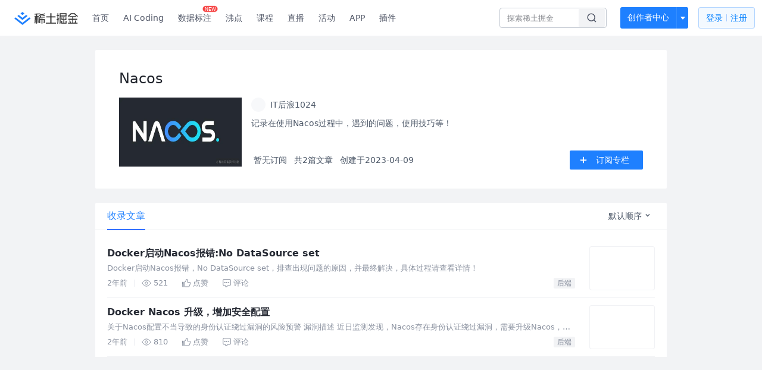

--- FILE ---
content_type: text/css; charset=utf-8
request_url: https://lf-web-assets.juejin.cn/obj/juejin-web/xitu_juejin_web/39.0df8949.css
body_size: 1402
content:
.carousel-loading[data-v-5212cd74]{width:80px;height:76px;overflow:hidden}.carousel-loading .content[data-v-5212cd74]{position:relative;transform:scale(1.8)}.carousel-loading .section[data-v-5212cd74]{margin-left:22px;position:absolute;animation:fade-data-v-5212cd74 1.2s infinite}.carousel-loading .section.a[data-v-5212cd74]{top:0;left:14px}.carousel-loading .section.b[data-v-5212cd74]{top:12px;left:7px;animation-delay:.2s}.carousel-loading .section.c[data-v-5212cd74]{top:20px;left:0;animation-delay:.4s}@keyframes fade-data-v-5212cd74{0%{opacity:0}35%{opacity:1}60%{opacity:0}to{opacity:0}}@keyframes skeleton-keyframes-data-v-a3d6ef90{0%{background-position:0 0}to{background-position:480px 0}}div.byte-notification-message[data-v-a3d6ef90]{z-index:9999!important;top:80px!important}div.byte-notification-message .byte-message--success[data-v-a3d6ef90],div.byte-notification-message .byte-message--warning[data-v-a3d6ef90]{border:1px solid #e4e6eb;box-shadow:0 4px 10px rgba(0,0,0,.1)}div.byte-notification-message .byte-message--error .byte-message__icon--error[data-v-a3d6ef90]{color:var(--juejin-font_danger)}body[data-theme=dark] div.byte-notification-message .byte-message--error[data-v-a3d6ef90],body[data-theme=dark] div.byte-notification-message .byte-message--info[data-v-a3d6ef90],body[data-theme=dark] div.byte-notification-message .byte-message--success[data-v-a3d6ef90],body[data-theme=dark] div.byte-notification-message .byte-message--warning[data-v-a3d6ef90]{border:1px solid var(--juejin-gray-1-1);box-shadow:0 4px 10px rgba(0,0,0,.1);background-color:var(--juejin-popover)}body[data-theme=dark] .byte-loading[data-v-a3d6ef90]{background-color:rgba(24,24,24,.1)}div.byte-message[data-v-a3d6ef90]{box-sizing:border-box;font-size:14px;color:var(--juejin-font-2)}div.byte-message .byte-message__content[data-v-a3d6ef90]{margin:0}div.byte-message .byte-message__content a[data-v-a3d6ef90]{color:var(--juejin-brand-1-normal)}div.byte-tooltip[data-v-a3d6ef90]{padding:12px;border-radius:4px;font-size:12px;line-height:20px}div.byte-tooltip--dark[data-v-a3d6ef90]{background:var(--juejin-popover);box-shadow:0 4px 8px rgba(0,0,0,.16)}div.byte-tooltip--light[data-v-a3d6ef90]{background:var(--juejin-popup);color:var(--juejin-font-2)}.byte-tab-nav--active[data-v-a3d6ef90]:hover,div.byte-tab-nav .byte-tab-nav__item.byte-tab-nav--active[data-v-a3d6ef90]{color:var(--juejin-font-brand1-normal);font-weight:500}div.byte-tab-nav .byte-tab-nav__item[data-v-a3d6ef90]:hover{color:var(--juejin-font-brand1-normal);font-weight:400}div.byte-tab-nav div.byte-tab-nav__item[data-v-a3d6ef90]{color:var(--juejin-font-3)}div .byte-pagination[data-v-a3d6ef90]{text-align:center}ul .byte-pagination__item[disabled][data-v-a3d6ef90]{background-color:#fff}ul .byte-pagination__item[data-v-a3d6ef90]{background-color:#fff;padding:0;margin-left:8px}ul .byte-pagination__item--active[data-v-a3d6ef90],ul .byte-pagination__item[data-v-a3d6ef90]:hover{color:#1e80ff;background-color:#eaf2ff}.byte-alert--info[data-v-a3d6ef90]{background-color:var(--juejin-brand-5-light);border:1px solid var(--juejin-brand-1-normal)}.byte-alert--info .byte-alert__icon[data-v-a3d6ef90]{color:var(--juejin-brand-1-normal)}.byte-alert--info .byte-alert__title[data-v-a3d6ef90],.byte-select-dropdown[data-v-a3d6ef90]{color:var(--juejin-font-1)}.byte-select-dropdown[data-v-a3d6ef90]{border-color:var(--juejin-gray-2);background-color:var(--juejin-layer-1);box-sizing:border-box;left:1px!important}.byte-select-dropdown[data-v-a3d6ef90] *{box-sizing:border-box}.byte-select-dropdown .byte-select-option--hover[data-v-a3d6ef90]{background-color:var(--juejin-gray-1-1)}.byte-select-dropdown .byte-select-option--selected[data-v-a3d6ef90]{color:var(--juejin-font-brand1-normal)}.byte-date-picker__panel-wrapper[data-v-a3d6ef90]{color:var(--juejin-font-1);background-color:var(--juejin-layer-1);box-sizing:border-box}.byte-date-picker__panel-wrapper[data-v-a3d6ef90] *{box-sizing:border-box}.byte-date-picker__panel-wrapper .byte-date-picker__panel-cell--outside[data-v-a3d6ef90]{color:var(--juejin-font-1);background-color:var(--juejin-layer-1)}.byte-date-picker__panel-wrapper .byte-date-picker__panel-header[data-v-a3d6ef90]{color:var(--juejin-font-1)}.byte-date-picker__panel-wrapper .byte-date-picker__panel-cell--selected[data-v-a3d6ef90],.byte-date-picker__panel-wrapper .byte-date-picker__panel-cell--selected[data-v-a3d6ef90]:hover{color:var(--juejin-font-white);background-color:var(--juejin-brand-1-normal)}.byte-date-picker__panel-wrapper .byte-date-picker__panel-cell--inner[data-v-a3d6ef90]:hover{color:var(--juejin-font-1);background-color:var(--juejin-gray-1-2)}.byte-menu .byte-menu-item--active[data-v-a3d6ef90]{font-weight:400}.byte-menu .byte-menu-item--active[data-v-a3d6ef90],.byte-menu .byte-submenu--active[data-v-a3d6ef90]{color:var(--juejin-font-brand1-normal)}.byte-menu .byte-menu-item--active .icon path[fill][data-v-a3d6ef90],.byte-menu .byte-menu-item--active .icon rect[data-v-a3d6ef90],.byte-menu .byte-submenu--active .icon path[fill][data-v-a3d6ef90],.byte-menu .byte-submenu--active .icon rect[data-v-a3d6ef90]{fill:var(--juejin-font-brand1-normal)}.byte-menu .byte-menu-item--active .byte-submenu__title[data-v-a3d6ef90],.byte-menu .byte-menu-item--active .title[data-v-a3d6ef90]:not(.fake-menu),.byte-menu .byte-submenu--active .byte-submenu__title[data-v-a3d6ef90],.byte-menu .byte-submenu--active .title[data-v-a3d6ef90]:not(.fake-menu){color:var(--juejin-font-brand1-normal)}.byte-menu .byte-menu-item--active .byte-submenu__title .icon path[fill][data-v-a3d6ef90],.byte-menu .byte-menu-item--active .byte-submenu__title .icon rect[data-v-a3d6ef90],.byte-menu .byte-menu-item--active .title:not(.fake-menu) .icon path[fill][data-v-a3d6ef90],.byte-menu .byte-menu-item--active .title:not(.fake-menu) .icon rect[data-v-a3d6ef90],.byte-menu .byte-submenu--active .byte-submenu__title .icon path[fill][data-v-a3d6ef90],.byte-menu .byte-submenu--active .byte-submenu__title .icon rect[data-v-a3d6ef90],.byte-menu .byte-submenu--active .title:not(.fake-menu) .icon path[fill][data-v-a3d6ef90],.byte-menu .byte-submenu--active .title:not(.fake-menu) .icon rect[data-v-a3d6ef90]{fill:var(--juejin-font-brand1-normal)}.byte-menu .byte-submenu__title[data-v-a3d6ef90]{border:none;margin:0 8px}.byte-menu .byte-menu-item[data-v-a3d6ef90]:hover,.byte-menu .byte-submenu__title[data-v-a3d6ef90]:hover{color:var(--juejin-font-brand1-normal)}.byte-menu .byte-menu-item:hover .icon path[fill][data-v-a3d6ef90],.byte-menu .byte-menu-item:hover .icon rect[data-v-a3d6ef90],.byte-menu .byte-submenu__title:hover .icon path[fill][data-v-a3d6ef90],.byte-menu .byte-submenu__title:hover .icon rect[data-v-a3d6ef90]{fill:var(--juejin-font-brand1-normal)}.byte-menu .byte-submenu .byte-menu-item[data-v-a3d6ef90]:hover,.byte-menu .byte-submenu .byte-submenu__title[data-v-a3d6ef90]:hover{color:var(--juejin-font-brand1-normal);background-color:#fafafa}.byte-menu .byte-menu-item[data-v-a3d6ef90],.byte-menu .byte-submenu .item.byte-menu-item[data-v-a3d6ef90],.byte-menu .byte-submenu .item.byte-submenu__title[data-v-a3d6ef90]{margin:0 8px;border:none;text-indent:-1px}.byte-menu .byte-menu-item--active[data-v-a3d6ef90],.byte-menu .byte-submenu .item.byte-menu-item--active[data-v-a3d6ef90]{font-weight:400;color:var(--juejin-font-brand1-normal);background-color:#e8f3ff;border:none}div.byte-modal .byte-modal__content[data-v-a3d6ef90]{padding:0;overflow:auto;width:400px;border-radius:4px;background-color:var(--juejin-popup)}div.byte-modal .byte-modal__content .byte-modal__header[data-v-a3d6ef90]{padding:16px 20px;border-bottom:1px solid #e4e6eb}div.byte-modal .byte-modal__content .byte-modal__body[data-v-a3d6ef90],div.byte-modal .byte-modal__content .byte-modal__footer[data-v-a3d6ef90]{padding:0 20px}div.byte-modal .byte-modal__content .byte-modal__footer[data-v-a3d6ef90]{margin-bottom:16px}div.byte-modal .byte-modal__content .byte-modal-confirm[data-v-a3d6ef90]{display:flex;flex-direction:column;align-items:center}div.byte-modal .byte-modal__content .byte-modal-confirm .byte-modal-confirm__head[data-v-a3d6ef90]{display:flex;align-items:center;padding:24px 0;margin:0}div.byte-modal .byte-modal__content .byte-modal-confirm .byte-modal-confirm__head i[data-v-a3d6ef90]{height:17.5px;width:17.5px;color:#1e80ff}div.byte-modal .byte-modal__content .byte-modal-confirm .byte-modal-confirm__head .byte-modal-confirm__head--title[data-v-a3d6ef90]{font-weight:500;font-size:16px;line-height:24px;color:var(--juejin-font-2);padding-left:9px;width:auto}div.byte-modal .byte-modal__content .byte-modal-confirm .byte-modal-confirm__body[data-v-a3d6ef90]{font-size:14px;line-height:22px;text-align:center;color:var(--juejin-font-2)}div.byte-modal .byte-modal__content .byte-modal-confirm .byte-modal-confirm__footer[data-v-a3d6ef90]{padding-top:24px;padding-bottom:32px;margin:0}div.byte-modal .byte-modal__content .byte-modal-confirm .byte-modal-confirm__footer button+button[data-v-a3d6ef90]{margin-left:12px}div.byte-modal .byte-modal__content .byte-modal-confirm .byte-modal-confirm__footer button[data-v-a3d6ef90]{padding:0 19px;height:34px}div.byte-modal .byte-modal__content .byte-modal-confirm .byte-modal-confirm__footer .byte-btn--primary[data-v-a3d6ef90]{background:var(--juejin-brand-1-normal)!important}div.byte-modal .byte-modal__content .byte-modal-confirm .byte-modal-confirm__footer .byte-btn--default[data-v-a3d6ef90]{background-color:var(--juejin-brand-fill1-normal);color:var(--juejin-font-brand1-normal);border-color:var(--juejin-brand-4-disable)}.byte-drawer__content[data-v-a3d6ef90]{background-color:var(--juejin-layer-1)}.byte-popover[data-v-a3d6ef90]{background-color:var(--juejin-popup)}.welcome[data-v-a3d6ef90]{color:#86909c;font-size:14px;line-height:22px;margin:12px 0 0}.column-form[data-v-a3d6ef90]{margin-top:16px}.column-form[data-v-a3d6ef90] .byte-form-item__label{color:#1d2129}.create-column-modal[data-v-a3d6ef90] .byte-modal__content{padding:0}.create-column-modal[data-v-a3d6ef90] .byte-modal__content .byte-modal__header{border-bottom:1px solid #e5e6eb;padding-top:24px;padding-bottom:16px;padding-left:20px}.create-column-modal[data-v-a3d6ef90] .byte-modal__content .byte-modal__header .byte-modal__headerbtn{margin-top:10px}.create-column-modal[data-v-a3d6ef90] .byte-modal__content .byte-modal__body{padding:0 20px}.create-column-modal[data-v-a3d6ef90] .byte-btn--default{background-color:#fff!important}.create-column-modal[data-v-a3d6ef90] .byte-input__suffix{width:-moz-fit-content;width:fit-content}.create-column-modal[data-v-a3d6ef90] .byte-modal__footer{padding:14px 20px}.create-column-modal .img-uploader[data-v-a3d6ef90]{display:flex;align-items:center;justify-content:center;cursor:pointer;background:#fafafa;border:1px dashed #e5e6eb;border-radius:4px;width:440px;height:240px}.create-column-modal .img-uploader[data-v-a3d6ef90]:hover{background:#e5e6eb}.create-column-modal .img-uploader .preview-img[data-v-a3d6ef90]{width:100%;height:100%}.create-column-modal .img-uploader .uploader-box[data-v-a3d6ef90]{display:flex;flex-direction:column;justify-content:center;align-items:center}.create-column-modal .img-uploader .add-icon[data-v-a3d6ef90]{width:16px;height:16px}.create-column-modal .img-uploader .add-text[data-v-a3d6ef90]{margin-top:28px;color:#4e5969;font-size:16px;line-height:24px}.create-column-modal .img-uploader .add-desc[data-v-a3d6ef90]{margin-top:8px;font-size:12px;line-height:20px;text-align:center;color:#86909c}.create-column-modal .img-uploader .input[data-v-a3d6ef90]{display:none}.suffix[data-v-a3d6ef90]{font-size:12px;line-height:16px;color:#86909c;margin-right:12px;white-space:nowrap}.textarea-suffix[data-v-a3d6ef90]{position:absolute;bottom:2px;right:8px}.byte-form-item--error .textarea-suffix[data-v-a3d6ef90]{bottom:30px}.text-input[data-v-a3d6ef90] .byte-input__input,.text-input[data-v-a3d6ef90] .byte-input__textarea{color:var(--juejin-font-1);background:var(--juejin-gray-2)}.text-input[data-v-a3d6ef90] .byte-input__input::-moz-placeholder,.text-input[data-v-a3d6ef90] .byte-input__textarea::-moz-placeholder{color:var(--juejin-font-3)}.text-input[data-v-a3d6ef90] .byte-input__input::placeholder,.text-input[data-v-a3d6ef90] .byte-input__textarea::placeholder{color:var(--juejin-font-3)}.text-input[data-v-a3d6ef90] .byte-input__input:hover,.text-input[data-v-a3d6ef90] .byte-input__textarea:hover{background:var(--juejin-gray-2);border-color:var(--juejin-gray-2);box-shadow:none}.text-input[data-v-a3d6ef90] .byte-input__input:not([disabled=disabled]):active,.text-input[data-v-a3d6ef90] .byte-input__input[focus-within],.text-input[data-v-a3d6ef90] .byte-input__textarea:not([disabled=disabled]):active,.text-input[data-v-a3d6ef90] .byte-input__textarea[focus-within]{background:var(--juejin-layer-1);border-color:var(--juejin-font-brand1-normal);box-shadow:none}.text-input[data-v-a3d6ef90] .byte-input__input:focus-within,.text-input[data-v-a3d6ef90] .byte-input__textarea:focus-within{background:var(--juejin-layer-1);border-color:var(--juejin-font-brand1-normal);box-shadow:none}.text-input.title-input[data-v-a3d6ef90] .byte-input__input{padding-right:3.5em}.text-input.textarea-input[data-v-a3d6ef90] textarea{min-height:128px}

--- FILE ---
content_type: text/css; charset=utf-8
request_url: https://lf-web-assets.juejin.cn/obj/juejin-web/xitu_juejin_web/207.4007e24.css
body_size: -500
content:
@keyframes skeleton-keyframes-data-v-a4f95a74{0%{background-position:0 0}to{background-position:480px 0}}.poster-resouce-wrap[data-v-a4f95a74]{position:fixed;right:2rem;bottom:200px;z-index:2;border-radius:4px}.poster-resouce-wrap[data-v-a4f95a74]:hover{cursor:pointer}.poster-resouce-wrap .poster-close-wrap[data-v-a4f95a74]{position:absolute;width:24px;height:24px;top:-12px;right:-12px;z-index:1;display:flex;justify-content:center;align-items:center}.poster-resouce-wrap .poster-close-wrap[data-v-a4f95a74]:hover{cursor:pointer}.poster-resouce-wrap .poster-close-wrap .poster-close-icon[data-v-a4f95a74]{width:100%;height:100%;fill:#000;fill-opacity:.6}.poster-resouce-wrap .poster-img-wrap[data-v-a4f95a74]{width:80px;height:80px;box-sizing:border-box;overflow:hidden}.poster-resouce-wrap .poster-img[data-v-a4f95a74]{width:100%;height:100%}@media (max-width:600px){.poster-resouce-wrap[data-v-a4f95a74]{right:20px;bottom:100px}.poster-resouce-wrap .poster-close-wrap[data-v-a4f95a74]{width:18px;height:18px;top:-9px;right:-9px}.poster-resouce-wrap .poster-img-wrap[data-v-a4f95a74]{width:48px;height:48px}}

--- FILE ---
content_type: text/css; charset=utf-8
request_url: https://lf-web-assets.juejin.cn/obj/juejin-web/xitu_juejin_web/196.f6517d5.css
body_size: -442
content:
.alert[data-v-6b99392a]{display:inline-block;padding:1rem 2rem;max-width:15rem;font-size:1.167rem;color:#007bff;background-color:#e6f3ff;box-shadow:0 1px 1px 0 hsla(0,0%,80.4%,.5);border:1px solid #b3d0ef;border-radius:2px;cursor:default}.error[data-v-6b99392a]{color:#e33;background-color:#f6e3e3;border:1px solid #e99}.alert-list[data-v-262fe4c6]{display:flex;flex-direction:column;position:fixed;top:2rem;right:2rem;z-index:2000}.alert-list .alert[data-v-262fe4c6]{margin-bottom:1rem}

--- FILE ---
content_type: application/javascript
request_url: https://lf-web-assets.juejin.cn/obj/juejin-web/xitu_juejin_web/0c578ee.js
body_size: 10214
content:
(window.webpackJsonp=window.webpackJsonp||[]).push([[148],{1074:function(t,e,n){"use strict";n.d(e,"b",(function(){return r})),n.d(e,"a",(function(){return o})),n.d(e,"d",(function(){return c})),n.d(e,"c",(function(){return l}));n(11);var r="掘金,稀土,Vue.js,前端面试题,Kotlin,ReactNative,Python, 掘金,掘金网,掘金社区,掘金开发者社区,掘金沸点,中文技术社区,前端开发社区,前端技术交流,前端框架教程,JavaScript 学习资源,CSS 技巧与最佳实践,HTML5 最新动态,前端工程师职业发展,开源前端项目,前端技术趋势",o="掘金是面向全球中文开发者的技术内容分享与交流平台。我们通过技术文章、沸点、课程、直播等产品和服务，打造一个激发开发者创作灵感，激励开发者沉淀分享，陪伴开发者成长的综合类技术社区。",c="https://juejin.cn",l="juejin.cn"},1075:function(t,e,n){"use strict";n.d(e,"c",(function(){return c})),n.d(e,"f",(function(){return l})),n.d(e,"e",(function(){return d})),n.d(e,"a",(function(){return v})),n.d(e,"b",(function(){return f})),n.d(e,"d",(function(){return m}));n(173),n(174),n(11),n(70),n(27),n(84),n(31),n(54),n(241);var r=n(1074),o=n(1077);function c(t,e){t=t||{},e=e||t.parsedContent;var title=t.title||"",content=(e||"").replace(/<.*?>/g,"")||t.content;return{title:title,keywords:l((t.tags||[]).map((function(t){return t.title}))),description:d(content)}}function l(t){return(t=t||[]).join(",").replace(/[\r\n\s]+/g," ")}function d(t){return(t=(t||"").trim().slice(0,130)).replace(/[\r\n\s]+/g," ")}function v(){var path=arguments.length>0&&void 0!==arguments[0]?arguments[0]:"",link=[{rel:"canonical",href:"".concat(r.d).concat(path)}];return{link:link}}function f(t){return{title:t.title,meta:[{vmid:"description",name:"description",content:t.description},{vmid:"keywords",name:"keywords",content:t.keywords}]}}function m(t,path,e){return t.keywords||(t.keywords=r.b),t.description||(t.description=r.a),f(Object(o.buildTdk)(t,r.c,path,e))}},1077:function(t,e,n){"use strict";var r=this&&this.__awaiter||function(t,e,n,r){return new(n||(n=Promise))((function(o,c){function l(t){try{v(r.next(t))}catch(t){c(t)}}function d(t){try{v(r.throw(t))}catch(t){c(t)}}function v(t){var e;t.done?o(t.value):(e=t.value,e instanceof n?e:new n((function(t){t(e)}))).then(l,d)}v((r=r.apply(t,e||[])).next())}))},o=this&&this.__generator||function(t,body){var e,n,r,g,o={label:0,sent:function(){if(1&r[0])throw r[1];return r[1]},trys:[],ops:[]};return g={next:c(0),throw:c(1),return:c(2)},"function"==typeof Symbol&&(g[Symbol.iterator]=function(){return this}),g;function c(c){return function(l){return function(c){if(e)throw new TypeError("Generator is already executing.");for(;o;)try{if(e=1,n&&(r=2&c[0]?n.return:c[0]?n.throw||((r=n.return)&&r.call(n),0):n.next)&&!(r=r.call(n,c[1])).done)return r;switch(n=0,r&&(c=[2&c[0],r.value]),c[0]){case 0:case 1:r=c;break;case 4:return o.label++,{value:c[1],done:!1};case 5:o.label++,n=c[1],c=[0];continue;case 7:c=o.ops.pop(),o.trys.pop();continue;default:if(!(r=o.trys,(r=r.length>0&&r[r.length-1])||6!==c[0]&&2!==c[0])){o=0;continue}if(3===c[0]&&(!r||c[1]>r[0]&&c[1]<r[3])){o.label=c[1];break}if(6===c[0]&&o.label<r[1]){o.label=r[1],r=c;break}if(r&&o.label<r[2]){o.label=r[2],o.ops.push(c);break}r[2]&&o.ops.pop(),o.trys.pop();continue}c=body.call(t,o)}catch(t){c=[6,t],n=0}finally{e=r=0}if(5&c[0])throw c[1];return{value:c[0]?c[1]:void 0,done:!0}}([c,l])}}},c=this&&this.__importDefault||function(t){return t&&t.__esModule?t:{default:t}};Object.defineProperty(e,"__esModule",{value:!0}),e.setTdkTemplateList=e.getTdkTemplateList=e.buildTdk=void 0;var l=c(n(1134)),d=n(1080),v=n(1082),f=n(1083),m=[],h=null,w=!1;function y(t){return r(this,void 0,void 0,(function(){var e,data,n,r;return o(this,(function(o){switch(o.label){case 0:return o.trys.push([0,2,,3]),[4,l.default.request({url:"https://seo"+(w?"-boe":"")+".bytedance.net/api/tdk/query",method:"post",data:{site:t}})];case 1:if(e=o.sent(),data=e.data,(n=e.status)>=400)throw new Error("获取 TDK 失败，status code: "+n);if(data.errno)throw new Error("获取 TDK 失败，errno: "+data.errno+",message: "+data.message);return k(data.data),[3,3];case 2:return r=o.sent(),console.warn(r),[3,3];case 3:return[2]}}))}))}function O(template,t){var e=template.replace(/\{\{\s*(\w+)\s*\}\}/g,"{{$1}}");for(var n in t)e=e.replace("{{"+n+"}}",t[n]);return e.replace(/{{([\s\S]+?)}}/g,"")}function j(path,t){var e=function(path,t){for(var e=0,n=t;e<n.length;e++){var r=n[e];if(d.isMatch(path,r.path))return r}}(path,m);return e?{title:O(e.title,t),description:O(e.description,t),keywords:O(e.keywords,t)}:{title:"",description:"",keywords:""}}function _(t){return!t.title&&!t.description&&!t.keywords}function k(t){m=JSON.parse(JSON.stringify(t))}e.buildTdk=function(t,e,path,n,r,o){void 0===r&&(r=!1),void 0===o&&(o=36e5),w=r;var c={title:"",description:"",keywords:""};try{if("string"!=typeof e||"string"!=typeof path)throw new Error("由模板构建 TDK 时，必须要传入合法 site 和 path，当前 site="+e+"，path="+path);c=j(path,n),f.isSsrServer()&&(!function(t,e){t<3e5&&(console.warn("模板刷新时间间隔不能小于 5 分钟，当前设置 "+t+"ms"),t=3e5),h||(h=setInterval((function(){y(e)}),t*(1+.1*(Math.random()-.5))),y(e))}(o,e),v.metricsEmitCounter("tdk.build",1,"toutiao.growth.seo_platform",{site:e||"empty",path:path||"empty",fallback:+_(c),tdkTemplateListLength:m.length,errMsg:"success"}))}catch(t){console.warn(t),f.isSsrServer()&&v.metricsEmitCounter("tdk.build",1,"toutiao.growth.seo_platform",{site:e||"empty",path:path||"empty",fallback:+_(c),tdkTemplateListLength:m.length,errMsg:t.toString()})}return _(c)?(console.warn("使用兜底 TDK"),t):c},e.getTdkTemplateList=function(){return JSON.parse(JSON.stringify(m))},e.setTdkTemplateList=k},1080:function(t,e,n){"use strict";const r=n(1081),o=new Map;function c(pattern,t){t={caseSensitive:!1,...t};const e=pattern+JSON.stringify(t);if(o.has(e))return o.get(e);const n="!"===pattern[0];n&&(pattern=pattern.slice(1)),pattern=r(pattern).replace(/\\\*/g,"[\\s\\S]*");const c=new RegExp(`^${pattern}$`,t.caseSensitive?"":"i");return c.negated=n,o.set(e,c),c}t.exports=(t,e,n)=>{if(!Array.isArray(t)||!Array.isArray(e))throw new TypeError(`Expected two arrays, got ${typeof t} ${typeof e}`);if(0===e.length)return t;const r="!"===e[0][0];e=e.map(pattern=>c(pattern,n));const o=[];for(const input of t){let t=r;for(const pattern of e)pattern.test(input)&&(t=!pattern.negated);t&&o.push(input)}return o},t.exports.isMatch=(input,pattern,t)=>{const e=Array.isArray(input)?input:[input],n=Array.isArray(pattern)?pattern:[pattern];return e.some(input=>n.every(pattern=>{const e=c(pattern,t),n=e.test(input);return e.negated?!n:n}))}},1081:function(t,e,n){"use strict";t.exports=t=>{if("string"!=typeof t)throw new TypeError("Expected a string");return t.replace(/[|\\{}()[\]^$+*?.]/g,"\\$&").replace(/-/g,"\\x2d")}},1082:function(t,e,n){"use strict";Object.defineProperty(e,"__esModule",{value:!0}),e.metricsEmitCounter=void 0;e.metricsEmitCounter=function(t,e,n,r){null}},1083:function(t,e,n){"use strict";Object.defineProperty(e,"__esModule",{value:!0}),e.isSsrServer=void 0,e.isSsrServer=function(){try{return!(window&&document&&location&&alert)}catch(t){return!0}}},1364:function(t,e,n){"use strict";n.d(e,"b",(function(){return r})),n.d(e,"f",(function(){return m})),n.d(e,"e",(function(){return h})),n.d(e,"g",(function(){return w})),n.d(e,"a",(function(){return d})),n.d(e,"c",(function(){return v})),n.d(e,"d",(function(){return y}));n(31),n(54),n(65);var r,o=n(0),c=n(3),l=n(8);!function(t){t[t.article=2]="article",t[t.draft=3]="draft",t[t.pin=4]="pin",t[t.column=24]="column"}(r||(r={}));var d,v,f,m=Object(o.a)(Object(o.a)(Object(o.a)(Object(o.a)(Object(o.a)({},"all",null),"published",2),"auditing",1),"rejected",-1),"updating",3),h=Object(o.a)(Object(o.a)(Object(o.a)(Object(o.a)({},"all",0),"published",1),"auditing",2),"rejected",3);function w(){var t=arguments.length>0&&void 0!==arguments[0]?arguments[0]:"status",e=arguments.length>1&&void 0!==arguments[1]?arguments[1]:"all",n=Object(c.v)(),r=Object(c.u)();function d(){setTimeout((function(){r.value.query[t]||n.replace({query:Object(o.a)({},t,e)})}))}Object(l.onMounted)(d)}!function(t){t[t.ManageContent=1]="ManageContent",t[t.Edit=2]="Edit",t[t.ToTop=3]="ToTop",t[t.CancleToTop=5]="CancleToTop",t[t.Delete=4]="Delete"}(d||(d={})),function(t){t[t.ToTop=0]="ToTop",t[t.CancleToTop=1]="CancleToTop"}(v||(v={})),function(t){t[t.positive=1]="positive",t[t.reverse=0]="reverse"}(f||(f={}));var y={default:{label:"默认顺序",val:2},earliest:{label:"最早发布",val:1},newest:{label:"最新发布",val:0}}},2795:function(t,e,n){},4244:function(t,e,n){n(11);var r=n(171),o=n(203),c=["class","staticClass","style","staticStyle","attrs"];function l(t,e){var n=Object.keys(t);if(Object.getOwnPropertySymbols){var r=Object.getOwnPropertySymbols(t);e&&(r=r.filter((function(e){return Object.getOwnPropertyDescriptor(t,e).enumerable}))),n.push.apply(n,r)}return n}t.exports={functional:!0,render:function(t,e){var n=e._c,data=(e._v,e.data),d=e.children,v=void 0===d?[]:d,f=data.class,m=data.staticClass,style=data.style,h=data.staticStyle,w=data.attrs,y=void 0===w?{}:w,O=o(data,c);return n("svg",function(t){for(var e=1;e<arguments.length;e++){var n=null!=arguments[e]?arguments[e]:{};e%2?l(Object(n),!0).forEach((function(e){r(t,e,n[e])})):Object.getOwnPropertyDescriptors?Object.defineProperties(t,Object.getOwnPropertyDescriptors(n)):l(Object(n)).forEach((function(e){Object.defineProperty(t,e,Object.getOwnPropertyDescriptor(n,e))}))}return t}({class:[f,m],style:[style,h],attrs:Object.assign({width:"12",height:"12",viewBox:"0 0 12 12",fill:"none",xmlns:"http://www.w3.org/2000/svg"},y)},O),v.concat([n("path",{attrs:{d:"M8.77734 4.03902C8.58208 3.84376 8.2655 3.84376 8.07024 4.03902L5.89017 6.21909L3.77258 4.10151C3.57732 3.90625 3.26074 3.90625 3.06548 4.10151L2.71192 4.45506C2.51666 4.65032 2.51666 4.96691 2.71192 5.16217L5.54035 7.9906C5.73561 8.18586 6.05219 8.18586 6.24746 7.9906L6.60101 7.63704C6.61853 7.61952 6.63448 7.60103 6.64885 7.58173L9.1309 5.09968C9.32616 4.90442 9.32616 4.58784 9.1309 4.39258L8.77734 4.03902Z",fill:"#4E5969"}})]))}}},4245:function(t,e,n){n(11);var r=n(171),o=n(203),c=["class","staticClass","style","staticStyle","attrs"];function l(t,e){var n=Object.keys(t);if(Object.getOwnPropertySymbols){var r=Object.getOwnPropertySymbols(t);e&&(r=r.filter((function(e){return Object.getOwnPropertyDescriptor(t,e).enumerable}))),n.push.apply(n,r)}return n}t.exports={functional:!0,render:function(t,e){var n=e._c,data=(e._v,e.data),d=e.children,v=void 0===d?[]:d,f=data.class,m=data.staticClass,style=data.style,h=data.staticStyle,w=data.attrs,y=void 0===w?{}:w,O=o(data,c);return n("svg",function(t){for(var e=1;e<arguments.length;e++){var n=null!=arguments[e]?arguments[e]:{};e%2?l(Object(n),!0).forEach((function(e){r(t,e,n[e])})):Object.getOwnPropertyDescriptors?Object.defineProperties(t,Object.getOwnPropertyDescriptors(n)):l(Object(n)).forEach((function(e){Object.defineProperty(t,e,Object.getOwnPropertyDescriptor(n,e))}))}return t}({class:[f,m],style:[style,h],attrs:Object.assign({width:"12",height:"12",viewBox:"0 0 12 12",fill:"none",xmlns:"http://www.w3.org/2000/svg"},y)},O),v.concat([n("path",{attrs:{d:"M1.125 10.8733L10.875 10.8733M7.75475 4.65451L9.30765 3.10161C9.41341 2.99582 9.41341 2.82435 9.30765 2.71859L7.79486 1.20579C7.6891 1.10002 7.51761 1.10002 7.41185 1.20579L5.85894 2.7587L7.75475 4.65451ZM7.75475 4.65451L3.76914 8.64009C3.72605 8.68321 3.66966 8.71051 3.60913 8.71761L1.97141 8.90933C1.80225 8.92915 1.657 8.78973 1.66986 8.61989L1.79922 6.91093C1.8041 6.84636 1.83197 6.78567 1.87777 6.73987L5.85894 2.7587L7.75475 4.65451ZM7.75475 4.65451L5.85894 2.7587L7.75475 4.65451Z",stroke:"#1E80FF","stroke-width":"1.08333"}})]))}}},4246:function(t,e,n){n(11);var r=n(171),o=n(203),c=["class","staticClass","style","staticStyle","attrs"];function l(t,e){var n=Object.keys(t);if(Object.getOwnPropertySymbols){var r=Object.getOwnPropertySymbols(t);e&&(r=r.filter((function(e){return Object.getOwnPropertyDescriptor(t,e).enumerable}))),n.push.apply(n,r)}return n}t.exports={functional:!0,render:function(t,e){var n=e._c,data=(e._v,e.data),d=e.children,v=void 0===d?[]:d,f=data.class,m=data.staticClass,style=data.style,h=data.staticStyle,w=data.attrs,y=void 0===w?{}:w,O=o(data,c);return n("svg",function(t){for(var e=1;e<arguments.length;e++){var n=null!=arguments[e]?arguments[e]:{};e%2?l(Object(n),!0).forEach((function(e){r(t,e,n[e])})):Object.getOwnPropertyDescriptors?Object.defineProperties(t,Object.getOwnPropertyDescriptors(n)):l(Object(n)).forEach((function(e){Object.defineProperty(t,e,Object.getOwnPropertyDescriptor(n,e))}))}return t}({class:[f,m],style:[style,h],attrs:Object.assign({width:"12",height:"12",viewBox:"0 0 12 12",fill:"none",xmlns:"http://www.w3.org/2000/svg"},y)},O),v.concat([n("path",{attrs:{d:"M10.875 6C10.875 8.69238 8.69238 10.875 6 10.875C3.30762 10.875 1.125 8.69238 1.125 6C1.125 3.30762 3.30762 1.125 6 1.125C8.69238 1.125 10.875 3.30762 10.875 6Z",stroke:"#515767","stroke-width":"1.08333"}}),n("path",{attrs:{d:"M8.16634 6H5.99967H3.83301",stroke:"#515767","stroke-width":"1.08333"}})]))}}},4247:function(t,e,n){n(11);var r=n(171),o=n(203),c=["class","staticClass","style","staticStyle","attrs"];function l(t,e){var n=Object.keys(t);if(Object.getOwnPropertySymbols){var r=Object.getOwnPropertySymbols(t);e&&(r=r.filter((function(e){return Object.getOwnPropertyDescriptor(t,e).enumerable}))),n.push.apply(n,r)}return n}t.exports={functional:!0,render:function(t,e){var n=e._c,data=(e._v,e.data),d=e.children,v=void 0===d?[]:d,f=data.class,m=data.staticClass,style=data.style,h=data.staticStyle,w=data.attrs,y=void 0===w?{}:w,O=o(data,c);return n("svg",function(t){for(var e=1;e<arguments.length;e++){var n=null!=arguments[e]?arguments[e]:{};e%2?l(Object(n),!0).forEach((function(e){r(t,e,n[e])})):Object.getOwnPropertyDescriptors?Object.defineProperties(t,Object.getOwnPropertyDescriptors(n)):l(Object(n)).forEach((function(e){Object.defineProperty(t,e,Object.getOwnPropertyDescriptor(n,e))}))}return t}({class:[f,m],style:[style,h],attrs:Object.assign({width:"18",height:"18",viewBox:"0 0 18 18",fill:"none",xmlns:"http://www.w3.org/2000/svg"},y)},O),v.concat([n("path",{attrs:{"fill-rule":"evenodd","clip-rule":"evenodd",d:"M10.3921 9.00027C10.3921 9.76733 9.77026 10.3892 9.0032 10.3892C8.23614 10.3892 7.61431 9.76733 7.61431 9.00027C7.61431 8.23321 8.23614 7.61138 9.0032 7.61138C9.77026 7.61138 10.3921 8.23321 10.3921 9.00027ZM15.9463 8.99995C15.9463 9.76701 15.3245 10.3888 14.5574 10.3888C13.7903 10.3888 13.1685 9.76701 13.1685 8.99995C13.1685 8.23288 13.7903 7.61106 14.5574 7.61106C15.3245 7.61106 15.9463 8.23288 15.9463 8.99995ZM3.44493 10.3892C4.21199 10.3892 4.83382 9.76733 4.83382 9.00027C4.83382 8.23321 4.21199 7.61138 3.44493 7.61138C2.67787 7.61138 2.05604 8.23321 2.05604 9.00027C2.05604 9.76733 2.67787 10.3892 3.44493 10.3892Z",fill:"#86909C"}})]))}}},4248:function(t,e,n){"use strict";n(2795)},5132:function(t,e,n){"use strict";n.r(e);n(11),n(43),n(63),n(84),n(10),n(46),n(57),n(62),n(60);var r,o=n(32),c=(n(19),n(5)),l=n(0),d=n(8),v=n(1077),f=n(94),m=n(58),h=n(147),w=n(115),y=n(4244),O=n.n(y),j=n(4245),_=n.n(j),k=n(4246),C=n.n(k),x=n(4247),T=n.n(x),P=n(385),S=n(1383),D=n(393),M=n(384),L=n(1079),E=n(1769),I=n(1364),A=n(249),$=n(21),meta=n(1074),R=n(25),V=n(247),B=n(100),F=n(1076),H=n(66),J=n(44),U=n(244),Y=n(51),Z=n(1075),N=n(243),z=n(205),K=n(47);function G(t,e){var n=Object.keys(t);if(Object.getOwnPropertySymbols){var r=Object.getOwnPropertySymbols(t);e&&(r=r.filter((function(e){return Object.getOwnPropertyDescriptor(t,e).enumerable}))),n.push.apply(n,r)}return n}function W(t){for(var e=1;e<arguments.length;e++){var n=null!=arguments[e]?arguments[e]:{};e%2?G(Object(n),!0).forEach((function(e){Object(l.a)(t,e,n[e])})):Object.getOwnPropertyDescriptors?Object.defineProperties(t,Object.getOwnPropertyDescriptors(n)):G(Object(n)).forEach((function(e){Object.defineProperty(t,e,Object.getOwnPropertyDescriptor(n,e))}))}return t}!function(t){t[t.editContent=0]="editContent",t[t.editDesc=1]="editDesc"}(r||(r={}));var X,Q=[{label:"管理内容",key:r.editContent},{label:"修改介绍",key:r.editDesc}];!function(t){t[t.top=0]="top",t[t.remove=1]="remove",t[t.edit=2]="edit"}(X||(X={}));var tt=Object(l.a)(Object(l.a)(Object(l.a)(Object(l.a)(Object(l.a)(Object(l.a)(Object(l.a)({},Y.a.articleDetail,0),Y.a.userHomePage,1),Y.a.userHomeSearch,1),Y.a.userHomePageDynamic,1),Y.a.userHomePageLike,1),Y.a.userHomePageCollection,1),Y.a.creator,2),et=Object(d.defineComponent)({components:{ArticleItem:S.a,BTabs:f.Tabs,BTabPane:f.TabPane,BDropdown:f.Dropdown,BDropdownMenu:f.DropdownMenu,BDropdownItem:f.DropdownItem,UserPopover:L.default,Rank:D.a,XituSkeleton:M.a,Button:F.a,Icon:f.Icon,CreateColumn:E.c,EditIcon:_.a,MinusIcon:C.a,MoreDotsIcon:T.a,DropdownIcon:O.a,CommonEmpty:P.b},setup:function(t,e){var n,o=Object(d.ref)(),l=Object(d.computed)((function(){var t;return(null===(t=e.root.$store.state.auth)||void 0===t?void 0:t.user)||{}})),v=Object(d.computed)((function(){return l.value.user_id||""})),m=Object(d.computed)((function(){return e.root.$route.params.id})),y=Object(d.computed)((function(){return Object(A.d)("https://".concat($.d,"/column/").concat(m.value),A.a.othersDetail.gd_label)})),O=Object(d.ref)([]),j=Object(d.ref)("default"),_=e.root.$store.state.view.column,k=Object(d.ref)(_.columnInfo),C=Object(d.ref)(!1),x=Object(d.ref)(!_.columnInfo),T=Object(d.ref)(_.articleList||{loading:!0,data:[],cursor:"",has_more:!1}),P=Object(d.computed)((function(){return I.d[j.value].val})),S=function(){var t=Object(c.a)(regeneratorRuntime.mark((function t(){var e;return regeneratorRuntime.wrap((function(t){for(;;)switch(t.prev=t.next){case 0:return t.prev=0,t.next=3,Object(h.d)(m.value);case 3:(e=t.sent).err_no&&Object(H.h)(e.err_msg),k.value=e.data,t.next=11;break;case 8:t.prev=8,t.t0=t.catch(0),console.log(t.t0);case 11:return t.prev=11,x.value=!1,t.finish(11);case 14:case"end":return t.stop()}}),t,null,[[0,8,11,14]])})));return function(){return t.apply(this,arguments)}}(),D=Object(d.ref)((null===(n=k.value)||void 0===n?void 0:n.is_follow)||!1),M=function(t){D.value=t};Object(d.watch)(k,(function(){var t;return M((null===(t=k.value)||void 0===t?void 0:t.is_follow)||!1)}));var L=function(){var t=Object(c.a)(regeneratorRuntime.mark((function t(){var n;return regeneratorRuntime.wrap((function(t){for(;;)switch(t.prev=t.next){case 0:return t.prev=0,t.next=3,e.root.$ensureAuthorized();case 3:t.next=8;break;case 5:return t.prev=5,t.t0=t.catch(0),t.abrupt("return");case 8:return t.prev=8,C.value=!0,n=D.value?w.d:w.a,t.next=13,n({id:m.value,type:R.d.Collumn});case 13:M(!D.value),t.next=20;break;case 16:t.prev=16,t.t1=t.catch(8),null===console||void 0===console||console.error(t.t1),f.Message.error("操作失败，请稍后再试。");case 20:return t.prev=20,C.value=!1,S(),t.finish(20);case 24:case"end":return t.stop()}}),t,null,[[0,5],[8,16,20,24]])})));return function(){return t.apply(this,arguments)}}(),B=function(){var t=Object(c.a)(regeneratorRuntime.mark((function t(){var e,cursor,n,r,o,data,c,l,d=arguments;return regeneratorRuntime.wrap((function(t){for(;;)switch(t.prev=t.next){case 0:return d.length>0&&void 0!==d[0]&&d[0]&&(T.value.cursor=""),cursor=T.value.cursor||"",n={column_id:m.value,cursor:cursor,limit:20,sort:P.value},T.value.loading=!0,t.prev=5,t.next=8,Object(h.c)(n);case 8:r=t.sent,o=r.cursor,data=r.data,c=r.has_more,l=Array.isArray(data)?data:[],T.value.data=""===cursor?l:null===(e=T.value.data)||void 0===e?void 0:e.concat(l),T.value.cursor=o,T.value.has_more=c;case 14:return t.prev=14,T.value.loading=!1,t.finish(14);case 17:case"end":return t.stop()}}),t,null,[[5,,14,17]])})));return function(){return t.apply(this,arguments)}}(),F=function(){var t=T.value,e=t.has_more,n=t.loading;e&&!n&&(o.value&&Object(J.b)(o.value)>-200&&B())};Object(d.watch)(o,(function(){var t=Object(U.o)(F),e=Object(J.l)(o.value,F);O.value.push(t,e)})),Object(d.onMounted)((function(){_.serverRenderList||(x.value=!0,Promise.allSettled([S(),B()]),Object(N.k)(e.root.$TEA,"default"));var t=Object(Y.d)(),n=void 0!==tt[t]?tt[t]:Y.a.others;Object(K.g)("column_details_display",{cloumn_id:m.value,visit_source:n})})),Object(d.onBeforeUnmount)((function(){O.value.forEach((function(t){try{t()}catch(t){}}))}));var Z=Object(d.computed)((function(){var t,e;return(null===(e=null===(t=k.value)||void 0===t?void 0:t.follower)||void 0===e?void 0:e.slice(0,5))||[]})),z=Object(d.computed)((function(){var t,e;return(null===(e=null===(t=k.value)||void 0===t?void 0:t.column)||void 0===e?void 0:e.follow_cnt)||0})),G=Object(d.computed)((function(){var t,e;return(null===(e=null===(t=k.value)||void 0===t?void 0:t.column)||void 0===e?void 0:e.article_cnt)||0})),W=Object(d.computed)((function(){var t,e;return null===(e=null===(t=k.value)||void 0===t?void 0:t.column)||void 0===e?void 0:e.ctime})),et=Object(d.computed)((function(){var t;return(null===(t=null==k?void 0:k.value)||void 0===t?void 0:t.column_version)||{}})),nt=Object(d.computed)((function(){var t;return(null===(t=null==k?void 0:k.value)||void 0===t?void 0:t.author)||{}})),ot=Object(d.computed)((function(){return I.d[j.value].label})),at=Object(d.computed)((function(){var t,e,n,r;return(null===(t=l.value)||void 0===t?void 0:t.user_id)&&(null===(e=l.value)||void 0===e?void 0:e.user_id)===(null===(r=null===(n=k.value)||void 0===n?void 0:n.author)||void 0===r?void 0:r.user_id)})),it=Object(d.ref)(!1),ct=Object(d.ref)(!1),st=function(){var t=Object(c.a)(regeneratorRuntime.mark((function t(article){var e,n;return regeneratorRuntime.wrap((function(t){for(;;)switch(t.prev=t.next){case 0:return e=(null==article?void 0:article.is_top)||!1,t.prev=1,t.next=4,Object(h.m)({column_id:m.value,article_id:article.article_id,action:e?1:0});case 4:(n=t.sent).err_no&&Object(H.h)(n.err_msg),f.Message.success(e?"取消置顶成功！":"置顶成功！"),B(!0),t.next=13;break;case 10:t.prev=10,t.t0=t.catch(1),f.Message.error(e?"取消置顶失败！":"置顶失败！");case 13:case"end":return t.stop()}}),t,null,[[1,10]])})));return function(e){return t.apply(this,arguments)}}(),lt=function(article){var t;f.Modal.confirm({width:"340px",title:"取消收录",content:"确认将该文章从此专栏里取消收录？取消收录后将无法在此专栏里访问相关文章。",okText:"确定",okType:"primary",cancelText:"取消",onClose:function(){},onOk:(t=Object(c.a)(regeneratorRuntime.mark((function t(){var e;return regeneratorRuntime.wrap((function(t){for(;;)switch(t.prev=t.next){case 0:return t.prev=0,t.next=3,Object(h.j)({article_ids:[article.article_id],operate:1,src_column_id:m.value});case 3:(e=t.sent).err_no&&Object(H.h)(e.err_msg),f.Message.success("取消收录成功！"),B(!0),t.next=12;break;case 9:t.prev=9,t.t0=t.catch(0),f.Message.error("取消收录失败！");case 12:case"end":return t.stop()}}),t,null,[[0,9]])}))),function(){return t.apply(this,arguments)})})},ut=Object(d.ref)("");return{showPagination:Object(d.computed)((function(){return _.showPagination})),fetchMore:F,listEleRef:o,sortText:ot,columnInfo:k,articleList:T,sort:j,followers:Z,followerCount:z,articleCnt:G,ctime:W,columnVersion:et,authorInfo:nt,followLoading:C,columnInfoLoading:x,localFollow:D,toogleFollow:L,transformSort:function(t,n){n.stopPropagation(),n.preventDefault(),j.value=t,Object(N.k)(e.root.$TEA,t),B(!0)},isAuthor:at,editMenu:Q,handleEdit:function(t){switch(t){case r.editContent:e.root.$router.push(e.root.$columnEditRoute(m.value));break;case r.editDesc:it.value=!0;break;default:return Object(H.h)("unkonw AuthorOperate:"+t)}},ModalType:E.b,editModalVisible:it,handleEditSuccess:function(){it.value=!1,S()},handleDropdownChange:function(t){ct.value=t},editDropdownVisible:ct,scheme:y,handleArticleOperate:function(t,article,e){var n,r;switch(e){case X.top:!(null==article?void 0:article.is_top)&&(null===(r=(null===(n=T.value)||void 0===n?void 0:n.data)||[])||void 0===r?void 0:r.filter((function(t){return t.is_top})).length)>=3?f.Modal.confirm({width:"340px",title:"置顶内容",content:"你已置顶过3篇内容，确认置顶这篇内容，将替换最早置顶的内容。",okText:"确认置顶",okType:"primary",cancelText:"取消",onClose:function(){},onOk:function(){st(article)}}):st(article);break;case X.remove:lt(article);break;case X.edit:var o=Object(V.$getPostEditUrl)(article.article_info.draft_id);window.open(o,"_blank");break;default:return Object(H.h)("unkonw AritcleOperate:"+e)}},handleShowArtilceBtn:function(article,t){ut.value=t?null==article?void 0:article.article_id:""},activeArticleId:ut,authUserId:v,handleLinkClick:function(){e.root.$TEA("user_info_click")},handleItemClick:function(t){e.root.$TEA("cloumn_article_click",{article_details:null==t?void 0:t.article_id})},sortTypeMap:I.d,sortVal:P,AritcleOperate:X}},asyncData:function(t){return Object(c.a)(regeneratorRuntime.mark((function e(){var n,r;return regeneratorRuntime.wrap((function(e){for(;;)switch(e.prev=e.next){case 0:return n=t.route,r=t.store,e.next=3,Object(z.c)(Object(c.a)(regeneratorRuntime.mark((function e(){var c,l,d,v,f,w,y,O,j,cursor,_,k,C,x,T,data,P,S,D,M,L,E,A,$,R;return regeneratorRuntime.wrap((function(e){for(;;)switch(e.prev=e.next){case 0:return j=n.params.id,cursor=(null===(l=null===(c=n.query)||void 0===c?void 0:c.cursor)||void 0===l?void 0:l.toString())||"",_={column_id:j,cursor:cursor,limit:20,sort:I.d.default.val},e.next=5,Promise.allSettled([m.c.ColumnDetail({column_id:j},{ssrOptions:{$request:t.$request,req:t.req}}),Object(h.c)(_)]);case 5:if(k=e.sent,C=Object(o.a)(k,2),x=C[0],T=C[1],data={columnInfo:void 0,articleList:{data:[],has_more:!1,cursor:"",loading:!1}},"fulfilled"!==x.status){e.next=15;break}0===x.value.err_no&&(P=x.value.data,S=P.column_version,D=null===(d=null==P?void 0:P.column)||void 0===d?void 0:d.ctime,M=(null===(v=null==P?void 0:P.column)||void 0===v?void 0:v.article_cnt)||0,L=(null===(f=null==P?void 0:P.column)||void 0===f?void 0:f.follow_cnt)||0,E=(null===(w=null==P?void 0:P.follower)||void 0===w?void 0:w.slice(0,5))||[],A=null===(y=r.state.auth)||void 0===y?void 0:y.user,$=(null==A?void 0:A.user_id)&&(null==A?void 0:A.user_id)===(null===(O=null==P?void 0:P.author)||void 0===O?void 0:O.user_id)||!1,Object.assign(data,{columnInfo:P,columnInfoLoading:!1,columnVersion:S,followerCount:L,articleCnt:M,followers:E,isAuthor:$,ctime:D})),e.next=16;break;case 15:return e.abrupt("return",Object(B.c)(t,x.reason));case 16:return"fulfilled"===T.status&&(R=T.value,data.articleList={data:R.data||[],has_more:R.has_more,cursor:R.cursor,loading:!1}),r.commit("view/column/UPDATE_STATE",{serverRenderList:!0,columnInfo:data.columnInfo,articleList:data.articleList}),e.abrupt("return",data);case 19:case"end":return e.stop()}}),e)}))),(function(e){return Object(B.c)(t,e)}),t);case 3:return e.abrupt("return",e.sent);case 4:case"end":return e.stop()}}),e)})))()},head:function(){var t,e,n,r,o,c,l,d,f;if(!this.columnInfo)return{};var m=null!==(n=null===(e=null===(t=this.columnInfo)||void 0===t?void 0:t.column_version)||void 0===e?void 0:e.title)&&void 0!==n?n:"",h=null!==(c=null===(o=null===(r=this.columnInfo)||void 0===r?void 0:r.column_version)||void 0===o?void 0:o.content)&&void 0!==c?c:"",w=null!==(f=null===(d=null===(l=this.columnInfo)||void 0===l?void 0:l.author)||void 0===d?void 0:d.user_name)&&void 0!==f?f:"",y=Object(v.buildTdk)({title:"".concat(m," - ").concat(w,"的专栏 - 掘金"),description:"".concat(m,"：").concat(h," - 掘金"),keywords:"".concat(m,",").concat(w,"的专栏,掘金")},meta.c,this.$route.path,{}),link=Object(Z.a)("/column/".concat(this.$route.params.id));return W(W({},Object(Z.b)(y)),link)}}),nt=(n(4248),n(29)),component=Object(nt.a)(et,(function(){var t=this,e=t.$createElement,n=t._self._c||e;return n("view-container",{attrs:{zlink:"https://z.juejin.cn/krW4",scheme:t.scheme}},[n("div",{staticClass:"container column-detail-wrap"},[n("xitu-skeleton",{staticClass:"column-info",attrs:{value:t.columnInfoLoading}},[n("div",{staticClass:"column-info"},[n("img",{staticClass:"h5-cover h5-only",attrs:{src:t.columnVersion.cover,alt:t.columnVersion.title}}),t._v(" "),n("h1",{staticClass:"title web-title"},[t._v(t._s(t.columnVersion.title))]),t._v(" "),n("div",{staticClass:"column-info-main"},[n("img",{staticClass:"cover web-only",attrs:{src:t.columnVersion.cover,alt:t.columnVersion.title}}),t._v(" "),n("div",{staticClass:"main-content"},[n("div",{staticClass:"user-info-line"},[n("div",{staticClass:"author-user-wapper",on:{click:t.handleLinkClick}},[n("app-link",{staticClass:"author-user-box",attrs:{to:t.$userRoute(t.authorInfo),blank:!0}},[n("UserPopover",{attrs:{"user-id":t.authorInfo.user_id}},[n("Avatar",{staticClass:"avatar",attrs:{user:t.authorInfo,alt:t.authorInfo.user_name+"的头像"}}),t._v(" "),n("div",{staticClass:"user-name-wrapper"},[n("div",{staticClass:"name-rank"},[n("span",{staticClass:"user-name"},[t._v("\n                          "+t._s(t._f("username")(t.authorInfo))+"\n                        ")]),t._v(" "),n("rank",{staticClass:"rank",attrs:{user:t.authorInfo}})],1),t._v(" "),n("span",{staticClass:"h5-only h5-time"},[t._v("\n                        创建于"+t._s(t._f("date")(1e3*t.ctime,"YYYY-MM-DD"))+"\n                      ")])])],1)],1)],1),t._v(" "),t.isAuthor?t._e():n("Button",{staticClass:"h5-only attention-btn",staticStyle:{width:"fit-content"},attrs:{type:"primary",size:"mini",attention:!0,"custom-attention-text":"订阅专栏","cancel-attention-text":"已订阅专栏",cancel:t.localFollow,loading:t.followLoading},on:{click:function(e){return e.stopPropagation(),t.toogleFollow(e)}}})],1),t._v(" "),n("p",{staticClass:"content"},[t._v(t._s(t.columnVersion.content))]),t._v(" "),n("div",{staticClass:"follower-info"},[n("div",{staticClass:"follower-info-left"},[n("div",{staticClass:"follower-avatar"},t._l(t.followers,(function(t,i){return n("Avatar",{key:i,staticClass:"followed-avatar",attrs:{user:t}})})),1),t._v(" "),0===t.followerCount?n("span",[t._v("暂无订阅")]):n("span",[t._v("等 "+t._s(t.followerCount)+" 人订阅")]),t._v(" "),n("span",[t._v("共"+t._s(t.articleCnt)+"篇文章")]),t._v(" "),n("span",{staticClass:"web-only"},[t._v("\n                  创建于"+t._s(t._f("date")(1e3*t.ctime,"YYYY-MM-DD"))+"\n                ")])]),t._v(" "),t.isAuthor?n("b-dropdown",{attrs:{value:t.sortVal},on:{"on-item-click":t.handleEdit,"on-visible-change":t.handleDropdownChange},scopedSlots:t._u([{key:"menu",fn:function(){return[n("b-dropdown-menu",{attrs:{"append-to-body":!0}},t._l(t.editMenu,(function(e){return n("b-dropdown-item",{key:e.key,attrs:{"click-param":e.key}},[t._v("\n                      "+t._s(e.label)+"\n                    ")])})),1)]},proxy:!0}])},[n("Icon",{staticClass:"dropdown-icon right-btn web-only",class:{"menu-show":t.editDropdownVisible},attrs:{type:"more"}})],1):n("Button",{staticClass:"right-btn web-only",attrs:{type:"primary",attention:!0,"custom-attention-text":"订阅专栏","cancel-attention-text":"已订阅",cancel:t.localFollow,loading:t.followLoading},on:{click:function(e){return e.stopPropagation(),t.toogleFollow(e)}}})],1)])])])]),t._v(" "),n("div",{ref:"listEleRef",staticClass:"article-list"},[n("b-tabs",{attrs:{size:"large"},scopedSlots:t._u([{key:"extra",fn:function(){return[n("b-dropdown",{staticClass:"dropdown",attrs:{value:t.sortVal},on:{"on-item-click":t.transformSort},scopedSlots:t._u([{key:"menu",fn:function(){return[n("b-dropdown-menu",t._l(Object.keys(t.sortTypeMap),(function(e){return n("b-dropdown-item",{key:t.sortTypeMap[e].label,class:{"b-dropdown-item-active":t.sort===e},attrs:{"click-param":e}},[n("span",{staticClass:"b-txt"},[t._v(t._s(t.sortTypeMap[e].label))])])})),1)]},proxy:!0}])},[n("div",{staticClass:"dorpdown-btn"},[t._v("\n              "+t._s(t.sortText)+"\n              "),n("DropdownIcon",{staticClass:"dropdown-icon"})],1)])]},proxy:!0}])},[n("b-tab-pane",{attrs:{label:"收录文章",name:"article"}})],1),t._v(" "),t.articleList.data&&t.articleList.data.length>0?n("div",t._l(t.articleList.data,(function(e,i){return n("article-item",{key:i,staticClass:"article-item",attrs:{index:i,entry:e,"hide-user":!0},on:{click:function(n){return t.handleItemClick(e)}},scopedSlots:t._u([e.author_user_info&&t.authUserId===(e.author_user_info.user_id||void 0)?{key:"more",fn:function(){return[n("b-dropdown",{staticClass:"bt-dropdown",attrs:{placement:"bottom-start",value:t.sortVal},on:{"on-item-click":function(n,r){return t.handleArticleOperate(r,e,n)},"on-visible-change":function(n){return t.handleShowArtilceBtn(e,n)}},scopedSlots:t._u([{key:"menu",fn:function(){return[n("b-dropdown-menu",{attrs:{"append-to-body":!0}},[n("b-dropdown-item",{key:t.AritcleOperate.edit,attrs:{"click-param":t.AritcleOperate.edit}},[n("EditIcon",{staticClass:"bt-icon"}),t._v(" "),n("span",{staticClass:"bt-txt"},[t._v("编辑文章")])],1),t._v(" "),n("b-dropdown-item",{key:t.AritcleOperate.remove,attrs:{"click-param":t.AritcleOperate.remove}},[n("MinusIcon",{staticClass:"bt-icon"}),t._v(" "),n("span",{staticClass:"bt-txt"},[t._v("取消收录")])],1)],1)]},proxy:!0}],null,!0)},[n("MoreDotsIcon",{staticClass:"more-dots-icon",class:{"menu-dots-show":t.activeArticleId===(e&&e.article_id)},on:{click:function(t){t.preventDefault(),t.stopPropagation()}}})],1)]},proxy:!0}:{key:"more",fn:function(){},proxy:!0}],null,!0)})})),1):t.articleList.loading?t._e():n("CommonEmpty",{staticClass:"empty-container",attrs:{description:"这里什么都没有"}}),t._v(" "),n("xitu-skeleton",{attrs:{value:t.articleList.loading}})],1),t._v(" "),t.articleList.has_more?n("a",{staticClass:"next-page",attrs:{href:t.$getColumnRoute(t.columnVersion.column_id,t.articleList.cursor)}},[t._v("\n      下一页\n    ")]):t._e()],1),t._v(" "),n("ClientOnly",[n("CreateColumn",{attrs:{"modal-type":t.ModalType.Update,visible:t.editModalVisible,"column-item":t.columnInfo},on:{cancelCreate:function(e){t.editModalVisible=!1},refreshList:t.handleEditSuccess}})],1)],1)}),[],!1,null,"3c8cd7b6",null);e.default=component.exports}}]);
//# sourceMappingURL=0c578ee.js.map